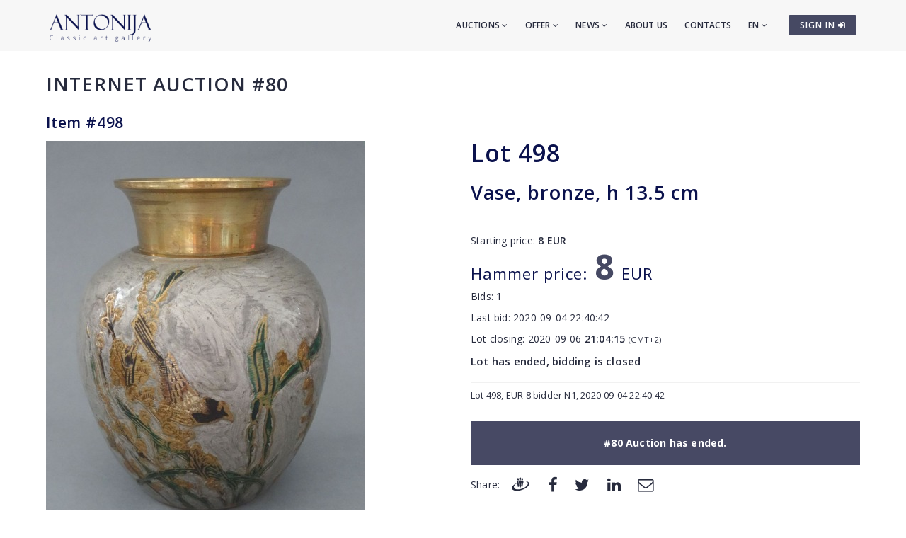

--- FILE ---
content_type: text/html; charset=utf-8
request_url: https://www.antonia.lv/en/auction/80/item-498-vase-bronze-h-13-5-cm
body_size: 4933
content:
<!DOCTYPE html>
<html>
<head>
    <meta charset="utf-8">
    <title>Item #498 - Vase, bronze, h 13.5 cm - Auction 80 - Classic art gallery ANTONIJA</title>
<meta name="description" content="Vase, bronze, h 13.5 cm ">

    <meta name="viewport" content="width=device-width, initial-scale=1.0"> <!-- , maximum-scale=1.0 -->
    <!--[if IE]><meta http-equiv="X-UA-Compatible" content="IE=edge,chrome=1"><![endif]-->

    <!-- Favicon -->
    <link rel="shortcut icon" type="image/x-icon" href="/favicon.ico">
    <link rel="icon" type="image/png" href="/img/favicon.png">
    <link rel="apple-touch-icon" href="/img/favicon.png">

    <!-- CSS -->
    <link href="/css/bootstrap.min.css" rel="stylesheet" type="text/css">
    <link href="/css/a3v3.min.css" rel="stylesheet" type="text/css">
    <link href="/css/style.min.css" rel="stylesheet" type="text/css">
    <link href="/css/liveauction.min.css" rel="stylesheet" type="text/css">
    <link href="/css/font-awesome.min.css" rel="stylesheet" type="text/css">
    <link href="/css/plugin/animate.min.css" rel="stylesheet" type="text/css">

</head>
<body>

    <!-- Site Wraper -->
    <div class="wrapper">

        <!-- Header -->
        <header id="header" class="header header-light">
            <div class="container header-inner">

                <!-- Logo -->
                <div class="logo">
                    <a href="/">
                        <img class="logo-light" src="/img/logo-white-en.png" alt="Classic art gallery ANTONIJA">
                        <img class="logo-dark" src="/img/logo-black-en.png" alt="Classic art gallery ANTONIJA">
                    </a>
                </div>
                <!-- End Logo -->

                <!-- Rightside Icons -->
                <div class="side-menu-btn">
                    <ul>
                        
                        <li>
                            <a href="https://www.antonia.lv/en/my-account/" title="SIGN IN / CREATE AN ACCOUNT" class="btn btn-md btn-color-a" style="margin-top:21px;padding:6px 9px 6px 16px;font-size:12px;color:#FFF!important">
                                SIGN IN <i class="fa fa-sign-in"></i>
                            </a>
                        </li>
                        
                    </ul>
                </div>
                <!-- End Rightside Icons -->

                <!-- Mobile Navbar Icon -->
                <div class="nav-mobile nav-bar-icon">
                    <span></span>
                </div>
                <!-- End Mobile Navbar Icon -->

                <!-- Navbar Navigation -->
                
<div class="nav-menu">
    <ul class="nav-menu-inner">
        <li>
            <a class="menu-has-sub" href="/en/auction/">Auctions <i class="fa fa-angle-down"></i></a>
            <ul class="sub-dropdown dropdown">
                <li><a href="/en/auction/142/">142. Auction</a></li><li><a href="/en/auction/141/">141. Auction</a></li><li><a href="/en/auction/140/">140. Auction</a></li>
                <li><a href="/en/auction/">All auctions</a></li>
                <li><hr class="dark" /></li>
                <li><a href="/en/auction-records/">Auction record prices</a></li>
                <li><hr class="dark" /></li>
                <li><a href="/en/offer-artwork/">Sell an artwork</a></li>
            </ul>
        </li>
        <li>
            <a class="menu-has-sub" href="/en/offer/">Offer <i class="fa fa-angle-down"></i></a>
            <ul class="sub-dropdown dropdown">
                <li><a href="/en/artwork/">Artwork</a></li>
                <li><a href="/en/graphics/">Graphics</a></li>
                <li><a href="/en/porcelain/">Porcelain</a></li>
                <li><a href="/en/antiques/">Antiques</a></li>
                <li><a href="/en/design/">Design</a></li>
                <li><a href="/en/printed/">Printworks</a></li>
                <li><hr class="dark" /></li>
                <li><a href="/en/artist-catalog/">Artists</a></li>
                <li><a href="/en/themes/">Themes</a></li>
                <li><a href="/en/gift-ideas/">Exclusive gifts</a></li>
                <li><a href="/en/artwork-under-299-eur/">Artworks for 30-300&euro;</a></li>
                <li><hr class="dark" /></li>
                <li><a href="/en/offer-artwork/">Sell an artwork</a></li>
            </ul>
        </li>
        <li>
            <a class="menu-has-sub" href="/en/news/">News <i class="fa fa-angle-down"></i></a>
            <ul class="sub-dropdown dropdown">
                <li><a href="/en/news/">News</a></li>
                <li><a href="/en/exhibitions/">Exhibitions</a></li>
                <li><a href="/en/news/updates/">Additions</a></li>
            </ul>
        </li>
        <li><a href="/en/about-us/">About us</a></li>
        <li><a href="/en/contacts/">Contacts</a></li>

        <li>
            <a class="menu-has-sub" href="/en/auction/80/item-498-vase-bronze-h-13-5-cm">EN <i class="fa fa-angle-down"></i></a>
            <ul class="sub-dropdown dropdown dropdown-lngsw">
            <li><a href="/lv/izsole/80/lote-498-vaze-bronza-h-13-5-cm" title="Latviski">LV</a></li> <li><a href="/ru/aukcion/80/lot-498-vaza-bronza-h-13-5-sm" title="По-русски">RU</a></li> 
            </ul>
        </li>
    </ul>
</div>

                <!-- End Navbar Navigation -->

            </div>
        </header>
        <!-- End Header -->

        <!-- CONTENT -->
        
            <div class="clearfix"></div>
            <div class="spacer-90"></div>
            <div class="container">
            <h2 class="uc"><a href="/en/auction/80/">Internet auction #80</a></h2>
<h3>Item #498</h3>

<div class="live-auction-item-panels row">

    <div class="panel-left col-md-6">
       <div class="data-containers">
           <div class="nullable" id="data-img-cont"><a href="//antonia.lv/images/izsole80/vaze-bronza-h-13-5-cm_73_xl.jpg" target="_blank" rel="gl" id="zooma"><img id="primaryImg" src="//antonia.lv/images/izsole80/vaze-bronza-h-13-5-cm_73.jpg" alt="Vase, bronze, h 13.5 cm" data-zoom-image="//antonia.lv/images/izsole80/vaze-bronza-h-13-5-cm_73_xl.jpg"></a></div>
           <a href="//antonia.lv/images/izsole80/vaze-bronza-h-13-5-cm_73_xl.jpg" onclick="return false;"><img src="//antonia.lv/images/izsole80/vaze-bronza-h-13-5-cm_73_t.jpg" alt="Vase, bronze, h 13.5 cm" class="micro-img zoomimg-thumb" medium-img="//antonia.lv/images/izsole80/vaze-bronza-h-13-5-cm_73.jpg" zoom-image="//antonia.lv/images/izsole80/vaze-bronza-h-13-5-cm_73_xl.jpg"></a><a href="//antonia.lv/images/izsole80/vaze-bronza-h-13-5-cm_73_xl.jpg" rel="gl"></a> <a href="//antonia.lv/images/izsole80/vaze-bronza-h-13-5-cm2_73_xl.jpg" onclick="return false;"><img src="//antonia.lv/images/izsole80/vaze-bronza-h-13-5-cm2_73_t.jpg" alt="Vase, bronze, h 13.5 cm" class="micro-img zoomimg-thumb" medium-img="//antonia.lv/images/izsole80/vaze-bronza-h-13-5-cm2_73.jpg" zoom-image="//antonia.lv/images/izsole80/vaze-bronza-h-13-5-cm2_73_xl.jpg"></a><a href="//antonia.lv/images/izsole80/vaze-bronza-h-13-5-cm2_73_xl.jpg" rel="gl"></a> <a href="//antonia.lv/images/izsole80/vaze-bronza-h-13-5-cm3_73_xl.jpg" onclick="return false;"><img src="//antonia.lv/images/izsole80/vaze-bronza-h-13-5-cm3_73_t.jpg" alt="Vase, bronze, h 13.5 cm" class="micro-img zoomimg-thumb" medium-img="//antonia.lv/images/izsole80/vaze-bronza-h-13-5-cm3_73.jpg" zoom-image="//antonia.lv/images/izsole80/vaze-bronza-h-13-5-cm3_73_xl.jpg"></a><a href="//antonia.lv/images/izsole80/vaze-bronza-h-13-5-cm3_73_xl.jpg" rel="gl"></a> <a href="//antonia.lv/images/izsole80/vaze-bronza-h-13-5-cm4_73_xl.jpg" onclick="return false;"><img src="//antonia.lv/images/izsole80/vaze-bronza-h-13-5-cm4_73_t.jpg" alt="Vase, bronze, h 13.5 cm" class="micro-img zoomimg-thumb" medium-img="//antonia.lv/images/izsole80/vaze-bronza-h-13-5-cm4_73.jpg" zoom-image="//antonia.lv/images/izsole80/vaze-bronza-h-13-5-cm4_73_xl.jpg"></a><a href="//antonia.lv/images/izsole80/vaze-bronza-h-13-5-cm4_73_xl.jpg" rel="gl"></a> 
       </div>
    </div>

    <div class="panel-right col-md-6 mt-sm-30">
       <div class="data-containers">

            <h1>Lot  <span class="nullable" id="data-lot-nr">498</span></h1>
            <h2 class="nullable" id="data-title">Vase, bronze, h 13.5 cm</h2>
            <div class="nullable" id="data-description"></div>

            <p><br>Starting price: <b><span id="data-startprice" class="nullable">8</span> EUR</b></p>
            
                  <h1><small id="txt-current-bid">Hammer price:</small>
                  <span id="data-current-bid" class="nullable ">8</span> <small>EUR</small>
                  <img id="loading-waiting" src="/images/loading.gif" alt="..."></h1>
                  
                    <div style="margin-bottom:10px;"><input type="button" id="data-bid-button" class="hidden" value="BID 9 EUR" onclick="location.href='/en/my-account/';"></div>
                    
                  <p>Bids: <span id="data-bids" class="nullable">1</span></p>
                  <p>Last bid: <span id="data-last-bid-date" class="nullable">2020-09-04 22:40:42</span></p>
                  <p>Lot closing: <span id="data-item-enddate">2020-09-06 <b>21:04:15</b></span> <small>(GMT+2)</small><span id="biddingheat-ico" class="hidden"> <img src="/images/biddingheat.png" style="margin-bottom:-3px" alt="*" title="Last minutes remaining, bidding heat" hspace="2"></span>
                      <span id="endtime-countdown-timer" class="counter auctionTimerEndingSoon hidden">
                          <span class="d_hide  hidden"><span class="d"></span>d</span>
                          <span class="h_hide  hidden"><span class="h"></span>h</span>
                          <span class="m_hide  hidden"><span class="m"></span>m</span>
                          <span class="s_hide"><span class="s"></span>s</span>
                      </span>
                      
                  </p>
                  
                  <p id="itembidding-ended-msg" class="" style="font-size:15px"><b>Lot has ended, bidding is closed</b></p>

                  <div id="data-eventlog"><p>Lot 498, EUR 8 bidder N1, 2020-09-04 22:40:42</p></div>
                  <div class="onlyonline-auction-msg-box">#80 Auction has ended.</div><div class="clearfix"></div><div class="spacer-15"></div>
<div class="row share-this">
 <div class="col-md-12">
  <div class="post-tag pull-left share-icons">
  <p class="inline">Share:</p>

  <a href="https://www.draugiem.lv/say/ext/add.php?title=Item+%23498+-+Vase%2C+bronze%2C+h+13.5+cm+-+Auction+80+-+Classic+art+gallery+ANTONIJA&amp;link=https%3A%2F%2Fwww.antonia.lv%2Fen%2Fauction%2F80%2Fitem-498-vase-bronze-h-13-5-cm&amp;&titlePrefix=ANTONIJA" target="_blank" title="Draugiem.lv"><img src="/img/draugiem.svg" style="width:1.8em;height:1.8em;margin-top:-3px"></a>
  <a href="https://www.facebook.com/sharer/sharer.php?u=https%3A%2F%2Fwww.antonia.lv%2Fen%2Fauction%2F80%2Fitem-498-vase-bronze-h-13-5-cm" target="_blank" title="Facebook"><i class="fa fa-facebook fa-lg"></i></a>
  <a href="https://twitter.com/intent/tweet?text=Item+%23498+-+Vase%2C+bronze%2C+h+13.5+cm+-+Auction+80+-+Classic+art+gallery+ANTONIJA&amp;url=https%3A%2F%2Fwww.antonia.lv%2Fen%2Fauction%2F80%2Fitem-498-vase-bronze-h-13-5-cm" target="_blank" title="Twitter"><i class="fa fa-twitter fa-lg"></i></a>
  <a href="https://www.linkedin.com/shareArticle?mini=true&amp;url=https%3A%2F%2Fwww.antonia.lv%2Fen%2Fauction%2F80%2Fitem-498-vase-bronze-h-13-5-cm&amp;title=Item+%23498+-+Vase%2C+bronze%2C+h+13.5+cm+-+Auction+80+-+Classic+art+gallery+ANTONIJA&amp;source=antonia.lv" target="_blank" title="LinkedIn"><i class="fa fa-linkedin fa-lg"></i></a>
  <a href="mailto:?subject=Item%20%23498%20-%20Vase%2C%20bronze%2C%20h%2013.5%20cm%20-%20Auction%2080%20-%20Classic%20art%20gallery%20ANTONIJA&amp;body=ANTONIJA%0AItem%20%23498%20-%20Vase%2C%20bronze%2C%20h%2013.5%20cm%20-%20Auction%2080%20-%20Classic%20art%20gallery%20ANTONIJA%0Ahttps%3A%2F%2Fwww.antonia.lv%2Fen%2Fauction%2F80%2Fitem-498-vase-bronze-h-13-5-cm" title="Send to email"><i class="fa fa-envelope-o fa-lg"></i></a>
  
  </div>
  <div class="clearfix"></div>
 </div>
</div>

       </div>
    </div>

    <div class="status-overlay hidden"><div class="status-overlay-msg" id="status-overlay-msg"></div></div>
</div>

<div class="clearfix"></div>
<div class="spacer-45"></div>

<hr>
<small class="hint">Previous / next item:</small>

<div class="spacer-15"></div>
<div class="row">
<div class="col-sm-6">

            <a href="/en/auction/80/item-497-clothes-brush-sterling-silver-887-standart-sweden"><span class="maksl-darbs-prev" style="display:inline-block;float:left;">&lsaquo;</span><span class="hidden-xs"><img class="micro-img mr-0" src="//antonia.lv/images/izsole80/drebju-suka-sterling-silver-887-prove-sweden_710_t.jpg" alt="Clothes brush, Sterling Silver 887 standart, Sweden" style="margin-top:0;"><br>
            497. Clothes brush, Sterling Silver 887 standart, Sweden</span>
            </a>
</div>
<div class="col-sm-6 text-right">
<a href="/en/auction/80/item-499-ceiling-lamp-art-deco-bronze-frosted-glass"><span class="hidden-xs"><img class="micro-img mr-0" src="//antonia.lv/images/izsole80/griestu-lampa-art-deco-bronza-matets-stikls_462_t.jpg" alt="Ceiling lamp Art Deco, bronze, frosted glass" style="margin-top:0;"></span><span class="maksl-darbs-next" style="display:inline-block;float:right;">&rsaquo;</span><span class="hidden-xs"><br>
            499. Ceiling lamp Art Deco, bronze, frosted glass</span></a>
</div>
</div>

<div class="clearfix"></div>
<div class="spacer-60"></div>
<!--<p><a href="/en/auction/80/">&lsaquo; Back</a></p>-->

            </div>
            <div class="clearfix"></div>
            <div class="spacer-30"></div>
            
        <div class="clearfix"></div>
        <!-- END CONTENT -->

        <!-- FOOTER -->
        <footer class="footer pt-80">
            <div class="container">
                <div class="row">
                    <!-- Logo -->
                    <div class="col-md-3 mb-45">
                        <a class="footer-logo" href="/">
                            <img src="/img/logo-black.png" alt="Classic art gallery ANTONIJA"></a>
                    </div>
                    <!-- Logo -->

                    <!-- About -->
                    <div class="col-md-9 mb-45">
                        <p class="mb-xs-0">Classic Art Gallery “ANTONIJA” has been active since 1991. Gallery mainly specializes in modern and contemporary art and also exhibiting emerging artists.
                   The gallery buys and sells paintings of ancient and modern masters, and also organizes auctions.</p>
                        <p><a class="btn-link-a" href="/en/about-us/">More about gallery</a></p>
                    </div>
                    <!-- End About -->

                </div>
                <!--Footer Info -->
                <div class="row footer-info mb-60">
                
<div class="col-md-4 col-sm-6 mb-30">
    <ul class="link">
        <li><a href="/en/">Home</a></li>
        <li><hr /></li>
        <li><a href="/en/auction/">Auctions</a></li>
        <li><hr /></li>
        <li><a href="/en/artwork/">Artwork</a></li>
        <li><a href="/en/graphics/">Graphics</a></li>
        <li><a href="/en/porcelain/">Porcelain</a></li>
        <li><a href="/en/antiques/">Antiques</a></li>
        <li><a href="/en/design/">Design</a></li>
        <li><a href="/en/printed/">Printworks</a></li>
        <li><hr /></li>
        <li><a href="/en/artist-catalog/">Artists</a></li>
        <li><a href="/en/themes/">Themes</a></li>
        <li><a href="/en/gift-ideas/">Exclusive gifts</a></li>
        <li><a href="/en/artwork-under-299-eur/">Artworks for 30-300&euro;</a></li>
        <li><hr /></li>
        <li><a href="/en/offer-artwork/">Sell an artwork</a></li>
    </ul>
</div>
<div class="col-md-4 col-sm-6 mb-60">
    <ul class="link">
        <li><a href="/en/news/">News</a></li>
        <li><a href="/en/exhibitions/">Exhibitions</a></li>
        <li><a href="/en/news/updates/">Additions</a></li>
        <li><hr /></li>
        <li><a href="/en/about-us/">About us</a></li>
        <li><a href="/en/our-friends/">Our friends</a></li>
        <li><a href="/en/contacts/">Contacts</a></li>
        <li><hr /></li>  
        <li><a href="https://www.antonia.lv/en/my-account/">Sign in</a></li>
        <li><a href="https://www.antonia.lv/en/my-account/create-account/">Register</a></li>
        <li><a href="https://www.antonia.lv/en/my-account/retrieve-password/">Forgot password?</a></li>
        
    </ul>
</div>

                    <div class="col-md-4 col-sm-12">
                        <h4>Contact information</h4>
                        <p><b>Classic art gallery "Antonija"</b><br>SIA "Klasiskās Mākslas Galerija"</p>
<p><a href="https://goo.gl/maps/hsixYBwv7tw" target="_blank">Brivibas street 142, Riga<br>LV-1012, Latvia</a></p>
<ul class="link-small">
    <li><p class="pt-5"></p></li>
    <li><a href="mailto:galerija@antonia.lv"><i class="fa fa-envelope-o left"></i>galerija@antonia.lv</a></li>
    <li><a href="mailto:gallery.antonia@gmail.com"><i class="fa fa-envelope-o left"></i>gallery.antonia@gmail.com</a></li>
    <li><p class="pt-5"></p></li>
    <li><a href="tel:+37167338927"><i class="fa fa-phone left"></i>+371 67338927</a></li>
    <li><a href="tel:+37129210081"><i class="fa fa-phone left"></i>+371 29210081</a></li>
</ul>
<br>
<h6>Open hours:</h6>
<ul class="link-small">
    <li>Monday - friday: 10:00 - 18:00</li>
    <li>Saturday: 11:00 - 16:00</li>
    <li>Sunday: closed</li>
</ul>
<div class="clearfix mb-30"></div>
<ul class="social">
    <li><a target="_blank" title="Antonija @ Twitter" href="https://www.twitter.com/"><i class="fa fa-twitter"></i></a></li>
    <li><a target="_blank" title="Antonija @ Instagram" href="https://instagram.com/"><i class="fa fa-instagram"></i></a></li>
    <li><a target="_blank" title="Antonija @ Facebook" href="https://www.facebook.com/"><i class="fa fa-facebook"></i></a></li>
    <li><a target="_blank" title="Antonija @ Google+" href="https://plus.google.com/"><i class="fa fa-google-plus"></i></a></li>
    <li><a target="_blank" title="Antonija @ Draugiem.lv" href="https://www.draugiem.lv/"><img src="/img/draugiem.svg" class="ftr-draugiem-svg"></a></li>
</ul>
<br>
<p><a href="https://www.antonia.lv/card/"><img src="/images/visacard.jpg" border="0" alt="VISA"> <img src="/images/mastercard.jpg" alt="MASTERCARD"></a></p>
                    </div>
                </div>

                <!-- End Footer Info -->
            </div>

            <hr />

            <!-- Copyright -->
            <section class="copyright ptb-30">
                <div class="container">
                    <p><img class="ftr-counter-img" src="/count/index.php?x=1768368707" alt="Counter"></p>
                    <p>&copy; Classic art gallery ANTONIJA</p>
                </div>
            </section>
            <!-- End Copyright -->

        </footer>
        <!-- END FOOTER -->

        <!-- Scroll Top -->
        <a class="scroll-top">
            <i class="fa fa-angle-up"></i>
        </a>
        <!-- End Scroll Top -->

    </div>
    <!-- Site Wraper End -->

    <!-- JS -->
    <script src="/js/jquery-1.11.2.min.js" type="text/javascript"></script>
    <script src="/js/js.cookie.js" type="text/javascript"></script>
    <script src="/js/common.js" type="text/javascript"></script>
    <script src="/js/plugin/jquery.easing.js" type="text/javascript"></script>
    <script src="/js/bootstrap.min.js" type="text/javascript"></script>
    <script src="/js/plugin/jquery.flexslider.js" type="text/javascript"></script>
    <script src="/js/plugin/jquery.fitvids.js" type="text/javascript"></script>
    <script src="/js/plugin/jquery.viewportchecker.js" type="text/javascript"></script>
    <script src="/js/plugin/jquery.stellar.min.js" type="text/javascript"></script>
    <script src="/js/plugin/wow.min.js" type="text/javascript"></script>
    <script src="/js/plugin/jquery.colorbox-min.js" type="text/javascript"></script>
    <script src="/js/plugin/owl.carousel.min.js" type="text/javascript"></script>
    <script src="/js/plugin/isotope.pkgd.min.js" type="text/javascript"></script>
    <script src="/js/plugin/masonry.pkgd.min.js" type="text/javascript"></script>
    <script src="/js/plugin/imagesloaded.pkgd.min.js" type="text/javascript"></script>
    <script src="/js/plugin/sidebar-menu.js" type="text/javascript"></script>
    <script src="/js/plugin/jquery.fs.tipper.min.js" type="text/javascript"></script>
    <script src="/js/plugin/mediaelement-and-player.min.js"></script>
    <script src="/js/theme.min.js" type="text/javascript"></script>
    <script src="/js/navigation.min.js" type="text/javascript"></script>

              <script type="text/javascript">
              $(document).ready(function(){

                var zoomImageAnchor = $("#zooma");
                var zoomImage = $("#primaryImg");

                $(".zoomimg-thumb").on("click", function(){
                    zoomImageAnchor.attr("href", $(this).attr("zoom-image"));
                    zoomImage.attr("src", $(this).attr("medium-img"));
                    zoomImage.attr("data-zoom-image", $(this).attr("zoom-image"));
                });

              });
              </script>
              
<script type="text/javascript">
var gaJsHost = (("https:" == document.location.protocol) ? "https://ssl." : "http://www.");
document.write(unescape("%3Cscript src='" + gaJsHost + "google-analytics.com/ga.js' type='text/javascript'%3E%3C/script%3E"));
</script>
<script type="text/javascript">
try {
var pageTracker = _gat._getTracker("UA-3396829-17");
pageTracker._trackPageview();
} catch(err) {}</script>

<p id="is-small-screen"></p>
</body>
</html>